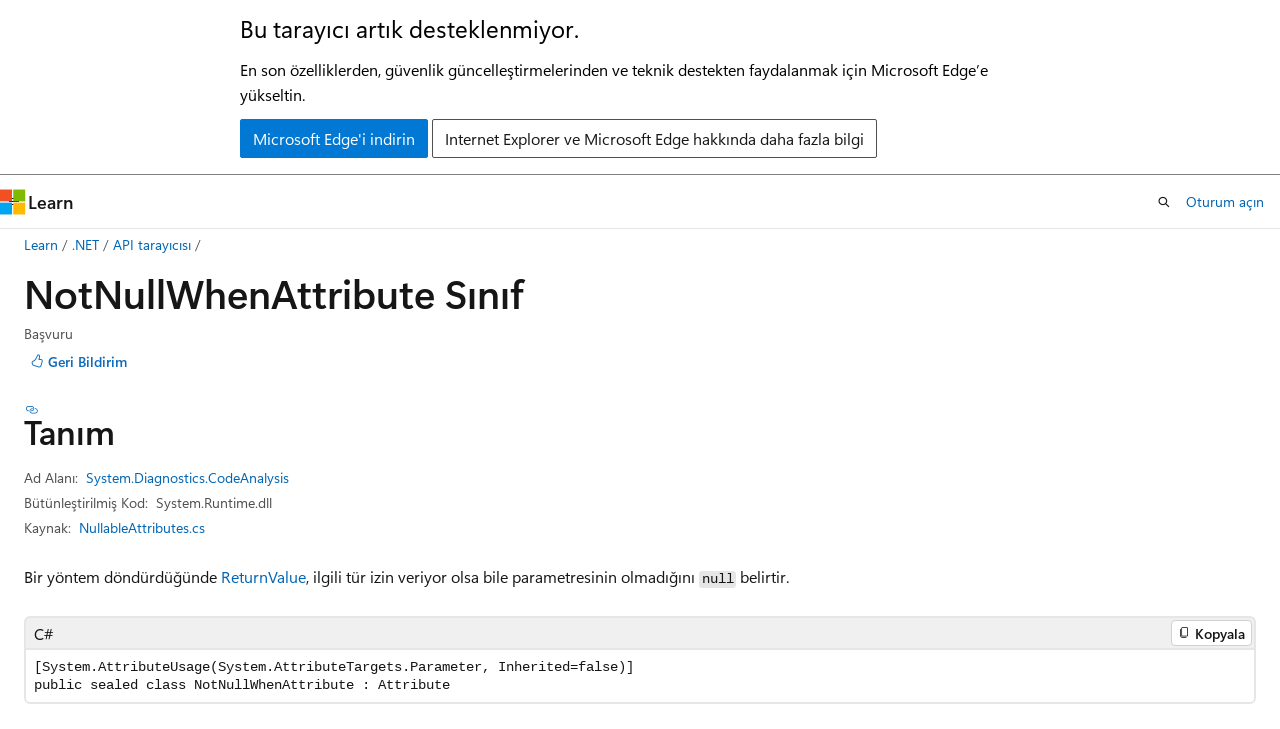

--- FILE ---
content_type: text/html
request_url: https://learn.microsoft.com/tr-tr/dotnet/api/system.diagnostics.codeanalysis.notnullwhenattribute?view=net-7.0
body_size: 59411
content:
 <!DOCTYPE html>
		<html
			class="layout layout-holy-grail   show-table-of-contents reference show-breadcrumb default-focus"
			lang="tr-tr"
			dir="ltr"
			data-authenticated="false"
			data-auth-status-determined="false"
			data-target="docs"
			x-ms-format-detection="none"
		>
			
		<head>
			<title>NotNullWhenAttribute Sınıf (System.Diagnostics.CodeAnalysis) | Microsoft Learn</title>
			<meta charset="utf-8" />
			<meta name="viewport" content="width=device-width, initial-scale=1.0" />
			<meta name="color-scheme" content="light dark" />

			<meta name="description" content="Bir yöntem döndürdüğünde ReturnValue, ilgili tür izin veriyor olsa bile parametresinin olmadığını null belirtir. " />
			<link rel="canonical" href="https://learn.microsoft.com/tr-tr/dotnet/api/system.diagnostics.codeanalysis.notnullwhenattribute?view=net-8.0" /> 

			<!-- Non-customizable open graph and sharing-related metadata -->
			<meta name="twitter:card" content="summary_large_image" />
			<meta name="twitter:site" content="@MicrosoftLearn" />
			<meta property="og:type" content="website" />
			<meta property="og:image:alt" content="Microsoft Learn" />
			<meta property="og:image" content="https://learn.microsoft.com/en-us/media/open-graph-image.png" />
			<!-- Page specific open graph and sharing-related metadata -->
			<meta property="og:title" content="NotNullWhenAttribute Sınıf (System.Diagnostics.CodeAnalysis)" />
			<meta property="og:url" content="https://learn.microsoft.com/tr-tr/dotnet/api/system.diagnostics.codeanalysis.notnullwhenattribute?view=net-8.0" />
			<meta property="og:description" content="Bir yöntem döndürdüğünde ReturnValue, ilgili tür izin veriyor olsa bile parametresinin olmadığını null belirtir. " />
			<meta name="platform_id" content="babbdb74-893b-f02d-c345-d59b0582ac94" /> <meta name="scope" content=".NET" />
			<meta name="locale" content="tr-tr" />
			 <meta name="adobe-target" content="true" /> 
			<meta name="uhfHeaderId" content="MSDocsHeader-DotNet" />

			<meta name="page_type" content="dotnet" />

			<!--page specific meta tags-->
			

			<!-- custom meta tags -->
			
		<meta name="monikers" content="netstandard-2.1" />
	
		<meta name="monikers" content="netcore-3.0" />
	
		<meta name="monikers" content="netcore-3.1" />
	
		<meta name="monikers" content="net-5.0" />
	
		<meta name="monikers" content="net-6.0" />
	
		<meta name="monikers" content="net-7.0" />
	
		<meta name="monikers" content="net-8.0" />
	
		<meta name="monikers" content="net-9.0" />
	
		<meta name="namespace" content="System.Diagnostics.CodeAnalysis" />
	
		<meta name="schema" content="NetType" />
	
		<meta name="uid" content="System.Diagnostics.CodeAnalysis.NotNullWhenAttribute" />
	
		<meta name="ms.translationtype" content="MT" />
	
		<meta name="ms.contentlocale" content="tr-tr" />
	
		<meta name="loc_version" content="2024-04-16T17:10:38.4428859Z" />
	
		<meta name="loc_source_id" content="Github-111510915#live" />
	
		<meta name="loc_file_id" content="Github-111510915.live.VS.dotnet-api-docs.xml/System.Diagnostics.CodeAnalysis/NotNullWhenAttribute.xml.61403efc6b759fcfa83107a272d946f7" />
	
		<meta name="APILocation" content="System.Runtime.dll" />
	
		<meta name="APILocation" content="netstandard.dll" />
	
		<meta name="APIName" content="System.Diagnostics.CodeAnalysis.NotNullWhenAttribute" />
	
		<meta name="APIType" content="Assembly" />
	
		<meta name="apiPlatform" content="dotnet" />
	
		<meta name="author" content="dotnet-bot" />
	
		<meta name="breadcrumb_path" content="/dotnet/breadcrumb/toc.json" />
	
		<meta name="default_moniker" content="net-8.0" />
	
		<meta name="depot_name" content="VS.dotnet-api-docs" />
	
		<meta name="document_id" content="f07106b8-7c31-c2c6-fc4f-65446b24f520" />
	
		<meta name="document_version_independent_id" content="123ee3d4-da55-4057-48e6-556041b3ece2" />
	
		<meta name="feedback_help_link_type" content="get-help-at-qna" />
	
		<meta name="feedback_help_link_url" content="https://learn.microsoft.com/answers/tags/97/dotnet" />
	
		<meta name="feedback_product_url" content="https://aka.ms/feedback/report?space=61" />
	
		<meta name="feedback_system" content="OpenSource" />
	
		<meta name="git_commit_id" content="f7b1be9b0a241b8d3ddafbb97616751415ded9dd" />
	
		<meta name="gitcommit" content="https://github.com/dotnet/dotnet-api-docs/blob/f7b1be9b0a241b8d3ddafbb97616751415ded9dd/xml/System.Diagnostics.CodeAnalysis/NotNullWhenAttribute.xml" />
	
		<meta name="ms.author" content="dotnetcontent" />
	
		<meta name="ms.date" content="2023-05-16T00:00:00Z" />
	
		<meta name="ms.service" content="dotnet-api" />
	
		<meta name="ms.subservice" content="system.diagnostics" />
	
		<meta name="ms.topic" content="reference" />
	
		<meta name="original_content_git_url" content="https://github.com/dotnet/dotnet-api-docs/blob/live/xml/System.Diagnostics.CodeAnalysis/NotNullWhenAttribute.xml" />
	
		<meta name="products" content="https://authoring-docs-microsoft.poolparty.biz/devrel/7696cda6-0510-47f6-8302-71bb5d2e28cf" />
	
		<meta name="recommendations" content="true" />
	
		<meta name="site_name" content="Docs" />
	
		<meta name="TopicType" content="apiref" />
	
		<meta name="updated_at" content="2025-02-08T16:03:00Z" />
	
		<meta name="page_kind" content="class" />
	
		<meta name="ms.assetid" content="System.Diagnostics.CodeAnalysis.NotNullWhenAttribute" />
	
		<meta name="toc_rel" content="_splitted/system.diagnostics.codeanalysis/toc.json" />
	
		<meta name="search.mshattr.devlang" content="csharp vb fsharp cpp" />
	
		<meta name="asset_id" content="api/system.diagnostics.codeanalysis.notnullwhenattribute" />
	
		<meta name="item_type" content="Content" />
	
		<meta name="github_feedback_content_git_url" content="https://github.com/dotnet/dotnet-api-docs/blob/main/xml/System.Diagnostics.CodeAnalysis/NotNullWhenAttribute.xml" />
	 
		<meta name="cmProducts" content="https://authoring-docs-microsoft.poolparty.biz/devrel/7696cda6-0510-47f6-8302-71bb5d2e28cf" data-source="generated" />
	
		<meta name="spProducts" content="https://authoring-docs-microsoft.poolparty.biz/devrel/69c76c32-967e-4c65-b89a-74cc527db725" data-source="generated" />
	

			<!-- assets and js globals -->
			
			<link rel="stylesheet" href="/static/assets/0.4.03301.7415-7dd881c1/styles/site-ltr.css" />
			
			<link rel="preconnect" href="//mscom.demdex.net" crossorigin />
						<link rel="dns-prefetch" href="//target.microsoft.com" />
						<link rel="dns-prefetch" href="//microsoftmscompoc.tt.omtrdc.net" />
						<link
							rel="preload"
							as="script"
							href="/static/third-party/adobe-target/at-js/2.9.0/at.js"
							integrity="sha384-l4AKhsU8cUWSht4SaJU5JWcHEWh1m4UTqL08s6b/hqBLAeIDxTNl+AMSxTLx6YMI"
							crossorigin="anonymous"
							id="adobe-target-script"
							type="application/javascript"
						/>
			<script src="https://wcpstatic.microsoft.com/mscc/lib/v2/wcp-consent.js"></script>
			<script src="https://js.monitor.azure.com/scripts/c/ms.jsll-4.min.js"></script>
			<script src="/_themes/docs.theme/master/tr-tr/_themes/global/deprecation.js"></script>

			<!-- msdocs global object -->
			<script id="msdocs-script">
		var msDocs = {
  "environment": {
    "accessLevel": "online",
    "azurePortalHostname": "portal.azure.com",
    "reviewFeatures": false,
    "supportLevel": "production",
    "systemContent": true,
    "siteName": "learn",
    "legacyHosting": false
  },
  "data": {
    "contentLocale": "tr-tr",
    "contentDir": "ltr",
    "userLocale": "tr-tr",
    "userDir": "ltr",
    "pageTemplate": "Reference",
    "brand": "",
    "context": {},
    "standardFeedback": false,
    "showFeedbackReport": false,
    "feedbackHelpLinkType": "get-help-at-qna",
    "feedbackHelpLinkUrl": "https://learn.microsoft.com/answers/tags/97/dotnet",
    "feedbackSystem": "OpenSource",
    "feedbackGitHubRepo": "dotnet/dotnet-api-docs",
    "feedbackProductUrl": "https://aka.ms/feedback/report?space=61",
    "extendBreadcrumb": false,
    "isEditDisplayable": false,
    "isPrivateUnauthorized": false,
    "hideViewSource": false,
    "isPermissioned": false,
    "hasRecommendations": false,
    "contributors": [
      {
        "name": "gewarren",
        "url": "https://github.com/gewarren"
      },
      {
        "name": "BillWagner",
        "url": "https://github.com/BillWagner"
      },
      {
        "name": "VSC-Service-Account",
        "url": "https://github.com/VSC-Service-Account"
      },
      {
        "name": "mairaw",
        "url": "https://github.com/mairaw"
      },
      {
        "name": "carlossanlop",
        "url": "https://github.com/carlossanlop"
      }
    ],
    "defaultDevLang": "csharp",
    "openSourceFeedbackIssueUrl": "https://github.com/dotnet/dotnet-api-docs/issues/new",
    "openSourceFeedbackIssueTitle": ""
  },
  "functions": {}
};;
	</script>

			<!-- base scripts, msdocs global should be before this -->
			<script src="/static/assets/0.4.03301.7415-7dd881c1/scripts/tr-tr/index-docs.js"></script>
			

			<!-- json-ld -->
			
		</head>
	
			<body
				id="body"
				data-bi-name="body"
				class="layout-body "
				lang="tr-tr"
				dir="ltr"
			>
				<header class="layout-body-header">
		<div class="header-holder has-default-focus">
			
		<a
			href="#main"
			
			style="z-index: 1070"
			class="outline-color-text visually-hidden-until-focused position-fixed inner-focus focus-visible top-0 left-0 right-0 padding-xs text-align-center background-color-body"
			
		>
			Ana içeriğe atla
		</a>
	
		<a
			href="#side-doc-outline"
			
			style="z-index: 1070"
			class="outline-color-text visually-hidden-until-focused position-fixed inner-focus focus-visible top-0 left-0 right-0 padding-xs text-align-center background-color-body"
			
		>
			Sayfa içi gezintiye atla
		</a>
	
		<a
			href="#"
			data-skip-to-ask-learn
			style="z-index: 1070"
			class="outline-color-text visually-hidden-until-focused position-fixed inner-focus focus-visible top-0 left-0 right-0 padding-xs text-align-center background-color-body"
			hidden
		>
			Ask Learn sohbet deneyimine atla
		</a>
	

			<div hidden id="cookie-consent-holder" data-test-id="cookie-consent-container"></div>
			<!-- Unsupported browser warning -->
			<div
				id="unsupported-browser"
				style="background-color: white; color: black; padding: 16px; border-bottom: 1px solid grey;"
				hidden
			>
				<div style="max-width: 800px; margin: 0 auto;">
					<p style="font-size: 24px">Bu tarayıcı artık desteklenmiyor.</p>
					<p style="font-size: 16px; margin-top: 16px;">
						En son özelliklerden, güvenlik güncelleştirmelerinden ve teknik destekten faydalanmak için Microsoft Edge’e yükseltin.
					</p>
					<div style="margin-top: 12px;">
						<a
							href="https://go.microsoft.com/fwlink/p/?LinkID=2092881 "
							style="background-color: #0078d4; border: 1px solid #0078d4; color: white; padding: 6px 12px; border-radius: 2px; display: inline-block;"
						>
							Microsoft Edge&#39;i indirin
						</a>
						<a
							href="https://learn.microsoft.com/en-us/lifecycle/faq/internet-explorer-microsoft-edge"
							style="background-color: white; padding: 6px 12px; border: 1px solid #505050; color: #171717; border-radius: 2px; display: inline-block;"
						>
							Internet Explorer ve Microsoft Edge hakkında daha fazla bilgi
						</a>
					</div>
				</div>
			</div>
			<!-- site header -->
			<header
				id="ms--site-header"
				data-test-id="site-header-wrapper"
				role="banner"
				itemscope="itemscope"
				itemtype="http://schema.org/Organization"
			>
				<div
					id="ms--mobile-nav"
					class="site-header display-none-tablet padding-inline-none gap-none"
					data-bi-name="mobile-header"
					data-test-id="mobile-header"
				></div>
				<div
					id="ms--primary-nav"
					class="site-header display-none display-flex-tablet"
					data-bi-name="L1-header"
					data-test-id="primary-header"
				></div>
				<div
					id="ms--secondary-nav"
					class="site-header display-none display-flex-tablet"
					data-bi-name="L2-header"
					data-test-id="secondary-header"
					
				></div>
			</header>
			
		<!-- banner -->
		<div data-banner>
			<div id="disclaimer-holder"></div>
			
		</div>
		<!-- banner end -->
	
		</div>
	</header>
				 <section
					id="layout-body-menu"
					class="layout-body-menu display-flex"
					data-bi-name="menu"
			  >
					
		<div
			id="left-container"
			class="left-container display-none display-block-tablet padding-inline-sm padding-bottom-sm width-full"
			data-toc-container="true"
		>
			<!-- Regular TOC content (default) -->
			<div id="ms--toc-content" class="height-full">
				<nav
					id="affixed-left-container"
					class="margin-top-sm-tablet position-sticky display-flex flex-direction-column"
					aria-label="Birincil"
					data-bi-name="left-toc"
					role="navigation"
				></nav>
			</div>
			<!-- Collapsible TOC content (hidden by default) -->
			<div id="ms--toc-content-collapsible" class="height-full" hidden>
				<nav
					id="affixed-left-container"
					class="margin-top-sm-tablet position-sticky display-flex flex-direction-column"
					aria-label="Birincil"
					data-bi-name="left-toc"
					role="navigation"
				>
					<div
						id="ms--collapsible-toc-header"
						class="display-flex justify-content-flex-end margin-bottom-xxs"
					>
						<button
							type="button"
							class="button button-clear inner-focus"
							data-collapsible-toc-toggle
							aria-expanded="true"
							aria-controls="ms--collapsible-toc-content"
							aria-label="İçindekiler tablosu"
						>
							<span class="icon font-size-h4" aria-hidden="true">
								<span class="docon docon-panel-left-contract"></span>
							</span>
						</button>
					</div>
				</nav>
			</div>
		</div>
	
			  </section>

				<main
					id="main"
					role="main"
					class="layout-body-main "
					data-bi-name="content"
					lang="tr-tr"
					dir="ltr"
				>
					
			<div
		id="ms--content-header"
		class="content-header default-focus border-bottom-none"
		data-bi-name="content-header"
	>
		<div class="content-header-controls margin-xxs margin-inline-sm-tablet">
			<button
				type="button"
				class="contents-button button button-sm margin-right-xxs"
				data-bi-name="contents-expand"
				aria-haspopup="true"
				data-contents-button
			>
				<span class="icon" aria-hidden="true"><span class="docon docon-menu"></span></span>
				<span class="contents-expand-title"> İçindekiler tablosu </span>
			</button>
			<button
				type="button"
				class="ap-collapse-behavior ap-expanded button button-sm"
				data-bi-name="ap-collapse"
				aria-controls="action-panel"
			>
				<span class="icon" aria-hidden="true"><span class="docon docon-exit-mode"></span></span>
				<span>Düzenleyici modundan çık</span>
			</button>
		</div>
	</div>
			<div data-main-column class="padding-sm padding-top-none padding-top-sm-tablet">
				<div>
					
		<div id="article-header" class="background-color-body margin-bottom-xs display-none-print">
			<div class="display-flex align-items-center justify-content-space-between">
				
		<details
			id="article-header-breadcrumbs-overflow-popover"
			class="popover"
			data-for="article-header-breadcrumbs"
		>
			<summary
				class="button button-clear button-primary button-sm inner-focus"
				aria-label="Tüm içerik haritaları"
			>
				<span class="icon">
					<span class="docon docon-more"></span>
				</span>
			</summary>
			<div id="article-header-breadcrumbs-overflow" class="popover-content padding-none"></div>
		</details>

		<bread-crumbs
			id="article-header-breadcrumbs"
			role="group"
			aria-label="İçerik haritaları"
			data-test-id="article-header-breadcrumbs"
			class="overflow-hidden flex-grow-1 margin-right-sm margin-right-md-tablet margin-right-lg-desktop margin-left-negative-xxs padding-left-xxs"
		></bread-crumbs>
	 
		<div
			id="article-header-page-actions"
			class="opacity-none margin-left-auto display-flex flex-wrap-no-wrap align-items-stretch"
		>
			
		<button
			class="button button-sm border-none inner-focus display-none-tablet flex-shrink-0 "
			data-bi-name="ask-learn-assistant-entry"
			data-test-id="ask-learn-assistant-modal-entry-mobile"
			data-ask-learn-modal-entry
			
			type="button"
			style="min-width: max-content;"
			aria-expanded="false"
			aria-label="Learn&#39;e Sorun"
			hidden
		>
			<span class="icon font-size-lg" aria-hidden="true">
				<span class="docon docon-chat-sparkle-fill gradient-ask-learn-logo"></span>
			</span>
		</button>
		<button
			class="button button-sm display-none display-inline-flex-tablet display-none-desktop flex-shrink-0 margin-right-xxs border-color-ask-learn "
			data-bi-name="ask-learn-assistant-entry"
			
			data-test-id="ask-learn-assistant-modal-entry-tablet"
			data-ask-learn-modal-entry
			type="button"
			style="min-width: max-content;"
			aria-expanded="false"
			hidden
		>
			<span class="icon font-size-lg" aria-hidden="true">
				<span class="docon docon-chat-sparkle-fill gradient-ask-learn-logo"></span>
			</span>
			<span>Learn&#39;e Sorun</span>
		</button>
		<button
			class="button button-sm display-none flex-shrink-0 display-inline-flex-desktop margin-right-xxs border-color-ask-learn "
			data-bi-name="ask-learn-assistant-entry"
			
			data-test-id="ask-learn-assistant-flyout-entry"
			data-ask-learn-flyout-entry
			data-flyout-button="toggle"
			type="button"
			style="min-width: max-content;"
			aria-expanded="false"
			aria-controls="ask-learn-flyout"
			hidden
		>
			<span class="icon font-size-lg" aria-hidden="true">
				<span class="docon docon-chat-sparkle-fill gradient-ask-learn-logo"></span>
			</span>
			<span>Learn&#39;e Sorun</span>
		</button>
	 
		<button
			type="button"
			id="ms--focus-mode-button"
			data-focus-mode
			data-bi-name="focus-mode-entry"
			class="button button-sm flex-shrink-0 margin-right-xxs display-none display-inline-flex-desktop"
		>
			<span class="icon font-size-lg" aria-hidden="true">
				<span class="docon docon-glasses"></span>
			</span>
			<span>Odak modu</span>
		</button>
	 
		<div class="language dropdown display-flex align-items-center">
			<button
				type="button"
				class="dropdown-trigger button button-clear button-sm button-primary"
				aria-expanded="false"
				title="Dil"
				data-bi-name="language"
			>
				<span class="lang-title align-self-flex-start" dir="ltr">Dil</span>
				<span class="icon" aria-hidden="true">
					<span class="docon docon-chevron-down-light expanded-indicator"></span>
				</span>
			</button>
			<div class="language-selector dropdown-menu padding-xxs">
				<ul data-bi-name="language-links" dir="ltr">
					
			<li>
				<button
					type="button"
					class="button button-clear button-sm button-block"
					data-bi-name="lang-csharp"
					aria-pressed="false"
				>
					csharp
				</button>
			</li>
		
			<li>
				<button
					type="button"
					class="button button-clear button-sm button-block"
					data-bi-name="lang-vb"
					aria-pressed="false"
				>
					vb
				</button>
			</li>
		
			<li>
				<button
					type="button"
					class="button button-clear button-sm button-block"
					data-bi-name="lang-fsharp"
					aria-pressed="false"
				>
					fsharp
				</button>
			</li>
		
			<li>
				<button
					type="button"
					class="button button-clear button-sm button-block"
					data-bi-name="lang-cpp"
					aria-pressed="false"
				>
					cpp
				</button>
			</li>
		
				</ul>
			</div>
		</div>
	

			<details class="popover popover-right" id="article-header-page-actions-overflow">
				<summary
					class="justify-content-flex-start button button-clear button-sm button-primary inner-focus"
					aria-label="Diğer eylemler"
					title="Diğer eylemler"
				>
					<span class="icon" aria-hidden="true">
						<span class="docon docon-more-vertical"></span>
					</span>
				</summary>
				<div class="popover-content">
					
		<button
			data-page-action-item="overflow-mobile"
			type="button"
			class="button-block button-sm inner-focus button button-clear display-none-tablet justify-content-flex-start text-align-left"
			data-bi-name="contents-expand"
			data-contents-button
			data-popover-close
		>
			<span class="icon">
				<span class="docon docon-editor-list-bullet" aria-hidden="true"></span>
			</span>
			<span class="contents-expand-title">İçindekiler tablosu</span>
		</button>
	 
		<a
			id="lang-link-overflow"
			class="button-sm inner-focus button button-clear button-block justify-content-flex-start text-align-left"
			data-bi-name="language-toggle"
			data-page-action-item="overflow-all"
			data-check-hidden="true"
			data-read-in-link
			href="#"
			hidden
		>
			<span class="icon" aria-hidden="true" data-read-in-link-icon>
				<span class="docon docon-locale-globe"></span>
			</span>
			<span data-read-in-link-text>İngilizce dilinde oku</span>
		</a>
	 
		<button
			type="button"
			class="collection button button-clear button-sm button-block justify-content-flex-start text-align-left inner-focus"
			data-list-type="collection"
			data-bi-name="collection"
			data-page-action-item="overflow-all"
			data-check-hidden="true"
			data-popover-close
		>
			<span class="icon" aria-hidden="true">
				<span class="docon docon-circle-addition"></span>
			</span>
			<span class="collection-status">Ekle</span>
		</button>
	
					
		<button
			type="button"
			class="collection button button-block button-clear button-sm justify-content-flex-start text-align-left inner-focus"
			data-list-type="plan"
			data-bi-name="plan"
			data-page-action-item="overflow-all"
			data-check-hidden="true"
			data-popover-close
			hidden
		>
			<span class="icon" aria-hidden="true">
				<span class="docon docon-circle-addition"></span>
			</span>
			<span class="plan-status">Plana ekle</span>
		</button>
	  
					
		<hr class="margin-block-xxs" />
		<h4 class="font-size-sm padding-left-xxs">Aracılığıyla paylaş</h4>
		
					<a
						class="button button-clear button-sm inner-focus button-block justify-content-flex-start text-align-left text-decoration-none share-facebook"
						data-bi-name="facebook"
						data-page-action-item="overflow-all"
						href="#"
					>
						<span class="icon color-primary" aria-hidden="true">
							<span class="docon docon-facebook-share"></span>
						</span>
						<span>Facebook</span>
					</a>

					<a
						href="#"
						class="button button-clear button-sm inner-focus button-block justify-content-flex-start text-align-left text-decoration-none share-twitter"
						data-bi-name="twitter"
						data-page-action-item="overflow-all"
					>
						<span class="icon color-text" aria-hidden="true">
							<span class="docon docon-xlogo-share"></span>
						</span>
						<span>x.com</span>
					</a>

					<a
						href="#"
						class="button button-clear button-sm inner-focus button-block justify-content-flex-start text-align-left text-decoration-none share-linkedin"
						data-bi-name="linkedin"
						data-page-action-item="overflow-all"
					>
						<span class="icon color-primary" aria-hidden="true">
							<span class="docon docon-linked-in-logo"></span>
						</span>
						<span>LinkedIn</span>
					</a>
					<a
						href="#"
						class="button button-clear button-sm inner-focus button-block justify-content-flex-start text-align-left text-decoration-none share-email"
						data-bi-name="email"
						data-page-action-item="overflow-all"
					>
						<span class="icon color-primary" aria-hidden="true">
							<span class="docon docon-mail-message"></span>
						</span>
						<span>E-posta</span>
					</a>
			  
	 
		<hr class="margin-block-xxs" />
		<button
			class="button button-block button-clear button-sm justify-content-flex-start text-align-left inner-focus"
			type="button"
			data-bi-name="print"
			data-page-action-item="overflow-all"
			data-popover-close
			data-print-page
			data-check-hidden="true"
		>
			<span class="icon color-primary" aria-hidden="true">
				<span class="docon docon-print"></span>
			</span>
			<span>Yazdır</span>
		</button>
	
				</div>
			</details>
		</div>
	
			</div>
		</div>
	  
		<!-- privateUnauthorizedTemplate is hidden by default -->
		<div unauthorized-private-section data-bi-name="permission-content-unauthorized-private" hidden>
			<hr class="hr margin-top-xs margin-bottom-sm" />
			<div class="notification notification-info">
				<div class="notification-content">
					<p class="margin-top-none notification-title">
						<span class="icon">
							<span class="docon docon-exclamation-circle-solid" aria-hidden="true"></span>
						</span>
						<span>Not</span>
					</p>
					<p class="margin-top-none authentication-determined not-authenticated">
						Bu sayfaya erişim yetkilendirme gerektiriyor. <a class="docs-sign-in" href="#" data-bi-name="permission-content-sign-in">Oturum açmayı</a> veya <a  class="docs-change-directory" data-bi-name="permisson-content-change-directory">dizinleri değiştirmeyi</a> deneyebilirsiniz.
					</p>
					<p class="margin-top-none authentication-determined authenticated">
						Bu sayfaya erişim yetkilendirme gerektiriyor. <a class="docs-change-directory" data-bi-name="permisson-content-change-directory">Dizinleri değiştirmeyi</a> deneyebilirsiniz.
					</p>
				</div>
			</div>
		</div>
	
					<div class="content"></div>
					 
		<div data-id="ai-summary" hidden>
			<div id="ms--ai-summary-cta" class="margin-top-xs display-flex align-items-center">
				<span class="icon" aria-hidden="true">
					<span class="docon docon-sparkle-fill gradient-text-vivid"></span>
				</span>
				<button
					id="ms--ai-summary"
					type="button"
					class="tag tag-sm tag-suggestion margin-left-xxs"
					data-test-id="ai-summary-cta"
					data-bi-name="ai-summary-cta"
					data-an="ai-summary"
				>
					<span class="ai-summary-cta-text">
						Bu makaleyi benim için özetle
					</span>
				</button>
			</div>
			<!-- Slot where the client will render the summary card after the user clicks the CTA -->
			<div id="ms--ai-summary-header" class="margin-top-xs"></div>
		</div>
	 
					<div class="content"><h1>Not<wbr>Null<wbr>When<wbr>Attribute Sınıf</h1>

<div class="display-flex-tablet justify-content-space-between-tablet">
	<ul class="metadata page-metadata align-items-center" data-bi-name="page info">
		<li>Başvuru</li>
	</ul>
<div id="user-feedback" class="margin-block-xxs display-none-print" data-hide-on-archived="">
	<button id="user-feedback-button" data-test-id="conceptual-feedback-button" class="button button-sm button-clear button-primary" type="button" data-bi-name="user-feedback-button" data-user-feedback-button="">
		<span class="icon" aria-hidden="true">
			<span class="docon docon-like"></span>
		</span>
		<span>Geri Bildirim</span>
	</button>
</div>
</div>

<nav id="center-doc-outline" class="doc-outline is-hidden-desktop display-none-print margin-bottom-sm" data-bi-name="intopic toc" aria-label="">
  <h2 class="title is-6 margin-block-xs"></h2>
</nav>
<h2 id="definition">Tanım</h2>

<div class="metadata">
		<dl class="attributeList">
			<dt>Ad Alanı:</dt>
			<dd>
				<span class="break-text"> <a class="xref" href="system.diagnostics.codeanalysis?view=net-7.0" data-linktype="relative-path">System.Diagnostics.CodeAnalysis</a> </span>
			</dd>
		</dl>


		<dl class="attributeList" data-moniker=" net-5.0 net-6.0 net-7.0 net-8.0 net-9.0 netcore-3.0 netcore-3.1 ">
			<dt>Bütünleştirilmiş Kod:</dt><dd>System.Runtime.dll</dd>
		</dl>
		<dl class="attributeList" data-moniker=" netstandard-2.1 ">
			<dt>Bütünleştirilmiş Kod:</dt><dd>netstandard.dll</dd>
		</dl>



	<dl class="attributeList" data-moniker=" net-7.0 ">
		<dt>Kaynak:</dt><dd><a href="https://github.com/dotnet/runtime/blob/d099f075e45d2aa6007a22b71b45a08758559f80/src/libraries/System.Private.CoreLib/src/System/Diagnostics/CodeAnalysis/NullableAttributes.cs" data-linktype="external">NullableAttributes.cs</a></dd>
	</dl>
	<dl class="attributeList" data-moniker=" net-8.0 ">
		<dt>Kaynak:</dt><dd><a href="https://github.com/dotnet/runtime/blob/5535e31a712343a63f5d7d796cd874e563e5ac14/src/libraries/System.Private.CoreLib/src/System/Diagnostics/CodeAnalysis/NullableAttributes.cs" data-linktype="external">NullableAttributes.cs</a></dd>
	</dl>
	<dl class="attributeList" data-moniker=" net-9.0 ">
		<dt>Kaynak:</dt><dd><a href="https://github.com/dotnet/runtime/blob/1d1bf92fcf43aa6981804dc53c5174445069c9e4/src/libraries/System.Private.CoreLib/src/System/Diagnostics/CodeAnalysis/NullableAttributes.cs" data-linktype="external">NullableAttributes.cs</a></dd>
	</dl>
</div><div class="alert is-primary is-hidden moniker-display-boilerplate">
    <p class="alert-title">
      <span class="docon docon-status-info-outline" aria-hidden="true"></span> Önemli
    </p>
    <p>Bazı bilgiler ürünün ön sürümüyle ilgilidir ve sürüm öncesinde önemli değişiklikler yapılmış olabilir. Burada verilen bilgilerle ilgili olarak Microsoft açık veya zımni hiçbir garanti vermez.</p>
</div>
	<div class="summaryHolder">
		<div class="summary clearFix has-text-wrap">
			<p>Bir yöntem döndürdüğünde <a class="no-loc" href="system.diagnostics.codeanalysis.notnullwhenattribute.returnvalue?view=net-7.0#system-diagnostics-codeanalysis-notnullwhenattribute-returnvalue" data-linktype="relative-path">ReturnValue</a>, ilgili tür izin veriyor olsa bile parametresinin olmadığını <code data-dev-comment-type="langword">null</code> belirtir.</p>

		</div>
	</div>

	<pre class="wrap" data-moniker=" net-5.0 net-6.0 net-7.0 net-8.0 net-9.0 netcore-3.0 netcore-3.1 netstandard-2.1 "><code class="cpp lang-cpp" dir="ltr">public ref class NotNullWhenAttribute sealed : Attribute</code></pre>
	<pre class="wrap" data-moniker=" net-5.0 net-6.0 net-7.0 net-8.0 net-9.0 netcore-3.0 netcore-3.1 netstandard-2.1 "><code class="csharp lang-csharp" dir="ltr">[System.AttributeUsage(System.AttributeTargets.Parameter, Inherited=false)]
public sealed class NotNullWhenAttribute : Attribute</code></pre>
	<pre class="wrap" data-moniker=" net-5.0 net-6.0 net-7.0 net-8.0 net-9.0 netcore-3.0 netcore-3.1 netstandard-2.1 "><code class="fsharp lang-fsharp" dir="ltr">[&lt;System.AttributeUsage(System.AttributeTargets.Parameter, Inherited=false)&gt;]
type NotNullWhenAttribute = class
    inherit Attribute</code></pre>
	<pre class="wrap" data-moniker=" net-5.0 net-6.0 net-7.0 net-8.0 net-9.0 netcore-3.0 netcore-3.1 netstandard-2.1 "><code class="vb lang-vb" dir="ltr">Public NotInheritable Class NotNullWhenAttribute
Inherits Attribute</code></pre>
		<dl class="attributeList stack">
			<dt>Devralma</dt>
			<dd>
				<div class="pdlHolder">
							<div class="pdl"><a href="system.object?view=net-7.0" data-linktype="relative-path">Object</a></div> 
							<div class="pdl"><a href="system.attribute?view=net-7.0" data-linktype="relative-path">Attribute</a></div> 
					 <span>NotNullWhenAttribute</span> 
				</div>
			</dd>
		</dl>
	<dl class="attributeList stack">
		<dt>Öznitelikler</dt>
		<dd>
			<div class="cdlHolder">
					<span class="cdl break-text">
						<a class="xref" href="system.attributeusageattribute?view=net-7.0" title="System.AttributeUsageAttribute" data-linktype="relative-path">AttributeUsageAttribute</a></span>
			</div>
		</dd>
	</dl>

	<h2 id="remarks">Açıklamalar</h2>
	<p>Daha fazla bilgi için C# kılavuzundaki <a href="/tr-tr/dotnet/csharp/language-reference/attributes/nullable-analysis" data-linktype="absolute-path">Null atanabilir statik analiz</a> bölümüne bakın.</p>



	<h2 id="constructors">
		Oluşturucular
	</h2>
	<table class="table">
        	<tbody><tr>
	<td>
	<span class="break-text">
		<a class="xref" href="system.diagnostics.codeanalysis.notnullwhenattribute.-ctor?view=net-7.0#system-diagnostics-codeanalysis-notnullwhenattribute-ctor(system-boolean)" data-linktype="relative-path">NotNullWhenAttribute(Boolean)</a>
	</span>
</td>
	<td class="has-text-wrap">
		<p>Özniteliği belirtilen dönüş değeri koşuluyla başlatır.</p>

	</td>

        	</tr>
	</tbody></table>


	<h2 id="properties">
		Özellikler
	</h2>
	<table class="table">
        	<tbody><tr>
	<td>
	<span class="break-text">
		<a class="xref" href="system.diagnostics.codeanalysis.notnullwhenattribute.returnvalue?view=net-7.0#system-diagnostics-codeanalysis-notnullwhenattribute-returnvalue" data-linktype="relative-path">ReturnValue</a>
	</span>
</td>
	<td class="has-text-wrap">
		<p>Dönüş değeri koşulunu alır.</p>

	</td>

        	</tr>
        	<tr>
	<td>
		<span class="break-text">
			<a class="xref" href="system.attribute.typeid?view=net-7.0#system-attribute-typeid" data-linktype="relative-path">TypeId</a>
		</span>
	</td>
	<td class="has-text-wrap">
		<p>Türetilmiş bir sınıfta uygulandığında, bu <a class="no-loc" href="system.attribute?view=net-7.0" data-linktype="relative-path">Attribute</a>için benzersiz bir tanımlayıcı alır.</p>


		(Devralındığı yer: <a class="xref" href="system.attribute?view=net-7.0" data-linktype="relative-path">Attribute</a>)
	</td>
        	</tr>
	</tbody></table>


	<h2 id="methods">
		Yöntemler
	</h2>
	<table class="table">
        	<tbody><tr>
	<td>
		<span class="break-text">
			<a class="xref" href="system.attribute.equals?view=net-7.0#system-attribute-equals(system-object)" data-linktype="relative-path">Equals(Object)</a>
		</span>
	</td>
	<td class="has-text-wrap">
		<p>Bu örneğin belirtilen bir nesneye eşit olup olmadığını gösteren bir değeri döndürür.</p>


		(Devralındığı yer: <a class="xref" href="system.attribute?view=net-7.0" data-linktype="relative-path">Attribute</a>)
	</td>
        	</tr>
        	<tr>
	<td>
		<span class="break-text">
			<a class="xref" href="system.attribute.gethashcode?view=net-7.0#system-attribute-gethashcode" data-linktype="relative-path">GetHashCode()</a>
		</span>
	</td>
	<td class="has-text-wrap">
		<p>Bu örneğe ilişkin karma kodu döndürür.</p>


		(Devralındığı yer: <a class="xref" href="system.attribute?view=net-7.0" data-linktype="relative-path">Attribute</a>)
	</td>
        	</tr>
        	<tr>
	<td>
		<span class="break-text">
			<a class="xref" href="system.object.gettype?view=net-7.0#system-object-gettype" data-linktype="relative-path">GetType()</a>
		</span>
	</td>
	<td class="has-text-wrap">
		<p>
              <a class="no-loc" href="system.type?view=net-7.0" data-linktype="relative-path">Type</a> Geçerli örneğini alır.</p>


		(Devralındığı yer: <a class="xref" href="system.object?view=net-7.0" data-linktype="relative-path">Object</a>)
	</td>
        	</tr>
        	<tr>
	<td>
		<span class="break-text">
			<a class="xref" href="system.attribute.isdefaultattribute?view=net-7.0#system-attribute-isdefaultattribute" data-linktype="relative-path">IsDefaultAttribute()</a>
		</span>
	</td>
	<td class="has-text-wrap">
		<p>Türetilmiş bir sınıfta geçersiz kılındığında, bu örneğin değerinin türetilmiş sınıf için varsayılan değer olup olmadığını gösterir.</p>


		(Devralındığı yer: <a class="xref" href="system.attribute?view=net-7.0" data-linktype="relative-path">Attribute</a>)
	</td>
        	</tr>
        	<tr>
	<td>
		<span class="break-text">
			<a class="xref" href="system.attribute.match?view=net-7.0#system-attribute-match(system-object)" data-linktype="relative-path">Match(Object)</a>
		</span>
	</td>
	<td class="has-text-wrap">
		<p>Türetilmiş bir sınıfta geçersiz kılındığında, bu örneğin belirtilen bir nesneye eşit olup olmadığını gösteren bir değer döndürür.</p>


		(Devralındığı yer: <a class="xref" href="system.attribute?view=net-7.0" data-linktype="relative-path">Attribute</a>)
	</td>
        	</tr>
        	<tr>
	<td>
		<span class="break-text">
			<a class="xref" href="system.object.memberwiseclone?view=net-7.0#system-object-memberwiseclone" data-linktype="relative-path">MemberwiseClone()</a>
		</span>
	</td>
	<td class="has-text-wrap">
		<p>Geçerli <a class="no-loc" href="system.object?view=net-7.0" data-linktype="relative-path">Object</a>öğesinin sığ bir kopyasını oluşturur.</p>


		(Devralındığı yer: <a class="xref" href="system.object?view=net-7.0" data-linktype="relative-path">Object</a>)
	</td>
        	</tr>
        	<tr>
	<td>
		<span class="break-text">
			<a class="xref" href="system.object.tostring?view=net-7.0#system-object-tostring" data-linktype="relative-path">ToString()</a>
		</span>
	</td>
	<td class="has-text-wrap">
		<p>Geçerli nesneyi temsil eden dizeyi döndürür.</p>


		(Devralındığı yer: <a class="xref" href="system.object?view=net-7.0" data-linktype="relative-path">Object</a>)
	</td>
        	</tr>
	</tbody></table>







	 <h2>Şunlara uygulanır</h2>
	 <div class="table-wrapper moniker-applies-to-table">
      <table class="table table-complex has-row-header-background">
        <thead>
        </thead>
      </table>
    </div>


	<h2 id="see-also">Ayrıca bkz.</h2>
	<ul>
<li>
              <a href="/tr-tr/dotnet/csharp/language-reference/attributes/nullable-analysis" data-linktype="absolute-path">Null atanabilir statik analiz</a></li>
</ul>

</div>
					
		<div
			id="ms--inline-notifications"
			class="margin-block-xs"
			data-bi-name="inline-notification"
		></div>
	 
		<div
			id="assertive-live-region"
			role="alert"
			aria-live="assertive"
			class="visually-hidden"
			aria-relevant="additions"
			aria-atomic="true"
		></div>
		<div
			id="polite-live-region"
			role="status"
			aria-live="polite"
			class="visually-hidden"
			aria-relevant="additions"
			aria-atomic="true"
		></div>
	
					
			
		<!-- feedback section -->
		<section
			class="feedback-section position-relative margin-top-lg border border-radius padding-xxs display-none-print"
			data-bi-name="open-source-feedback-section"
			data-open-source-feedback-section
			hidden
		>
			<div class="display-flex flex-direction-column flex-direction-row-tablet">
				<div
					class="width-450-tablet padding-inline-xs padding-inline-xs-tablet padding-top-xs padding-bottom-sm padding-top-xs-tablet background-color-body-medium"
				>
					<div class="display-flex flex-direction-column">
						<div class="padding-bottom-xxs">
							<span class="icon margin-right-xxs" aria-hidden="true">
								<span class="docon docon-brand-github"></span>
							</span>
							<span class="font-weight-semibold">
								GitHub&#39;da bizimle işbirliği yapın
							</span>
						</div>
						<span class="line-height-normal">
							Bu içeriğin kaynağı GitHub'da bulunabilir; burada ayrıca sorunları ve çekme isteklerini oluşturup gözden geçirebilirsiniz. Daha fazla bilgi için <a href="https://learn.microsoft.com/contribute/content/dotnet/api-documentation">katkıda bulunan kılavuzumuzu</a> inceleyin.
						</span>
					</div>
				</div>
				<div
					class="display-flex gap-xs width-full-tablet flex-direction-column padding-xs justify-content-space-evenly"
				>
					<div class="media">
						
					<div class="media-left">
						<div class="image image-36x36" hidden data-open-source-image-container>
							<img
								class="theme-display is-light"
								src="https://learn.microsoft.com/media/logos/logo_net.svg"
								aria-hidden="true"
								data-open-source-image-light
							/>
							<img
								class="theme-display is-dark is-high-contrast"
								src="https://learn.microsoft.com/media/logos/logo_net.svg"
								aria-hidden="true"
								data-open-source-image-dark
							/>
						</div>
					</div>
			  

						<div class="media-content">
							<p
								class="font-size-xl font-weight-semibold margin-bottom-xxs"
								data-open-source-product-title
							>
								.NET
							</p>
							<div class="display-flex gap-xs flex-direction-column">
								<p class="line-height-normal" data-open-source-product-description></p>
								<div class="display-flex gap-xs flex-direction-column">
									<a href="#" data-github-link>
										<span class="icon margin-right-xxs" aria-hidden="true">
											<span class="docon docon-bug"></span>
										</span>
										<span>Bir belge sorunu açın</span>
									</a>
									<a
										href="https://aka.ms/feedback/report?space=61"
										class="display-block margin-top-auto font-size-md"
										data-feedback-product-url
									>
										<span class="icon margin-right-xxs" aria-hidden="true">
											<span class="docon docon-feedback"></span>
										</span>
										<span>Ürün geri bildirimi sağlama</span>
									</a>
								</div>
							</div>
						</div>
					</div>
				</div>
			</div>
		</section>
		<!-- end feedback section -->
	
			
		<!-- feedback section -->
		<section
			id="site-user-feedback-footer"
			class="font-size-sm margin-top-md display-none-print display-none-desktop"
			data-test-id="site-user-feedback-footer"
			data-bi-name="site-feedback-section"
		>
			<hr class="hr" />
			<h2 id="ms--feedback" class="title is-3">Geri Bildirim</h2>
			<div class="display-flex flex-wrap-wrap align-items-center">
				<p class="font-weight-semibold margin-xxs margin-left-none">
					Bu sayfayı yararlı buldunuz mu?
				</p>
				<div class="buttons">
					<button
						class="thumb-rating-button like button button-primary button-sm"
						data-test-id="footer-rating-yes"
						data-binary-rating-response="rating-yes"
						type="button"
						title="Bu makale faydalı"
						data-bi-name="button-rating-yes"
						aria-pressed="false"
					>
						<span class="icon" aria-hidden="true">
							<span class="docon docon-like"></span>
						</span>
						<span>Yes</span>
					</button>
					<button
						class="thumb-rating-button dislike button button-primary button-sm"
						id="standard-rating-no-button"
						hidden
						data-test-id="footer-rating-no"
						data-binary-rating-response="rating-no"
						type="button"
						title="Bu makale faydalı değil"
						data-bi-name="button-rating-no"
						aria-pressed="false"
					>
						<span class="icon" aria-hidden="true">
							<span class="docon docon-dislike"></span>
						</span>
						<span>No</span>
					</button>
					<details
						class="popover popover-top"
						id="mobile-help-popover"
						data-test-id="footer-feedback-popover"
					>
						<summary
							class="thumb-rating-button dislike button button-primary button-sm"
							data-test-id="details-footer-rating-no"
							data-binary-rating-response="rating-no"
							title="Bu makale faydalı değil"
							data-bi-name="button-rating-no"
							aria-pressed="false"
							data-bi-an="feedback-unhelpful-popover"
						>
							<span class="icon" aria-hidden="true">
								<span class="docon docon-dislike"></span>
							</span>
							<span>No</span>
						</summary>
						<div
							class="popover-content width-200 width-300-tablet"
							role="dialog"
							aria-labelledby="popover-heading"
							aria-describedby="popover-description"
						>
							<p id="popover-heading" class="font-size-lg margin-bottom-xxs font-weight-semibold">
								Bu konu hakkında yardıma mı ihtiyacınız var?
							</p>
							<p id="popover-description" class="font-size-sm margin-bottom-xs">
								Bu konuyu açıklığa kavuşturmak veya bu konuda size yol göstermek için Ask Learn&#39;ü kullanmayı denemek ister misiniz?
							</p>
							
		<div class="buttons flex-direction-row flex-wrap justify-content-center gap-xxs">
			<div>
		<button
			class="button button-sm border inner-focus display-none margin-right-xxs"
			data-bi-name="ask-learn-assistant-entry-troubleshoot"
			data-test-id="ask-learn-assistant-modal-entry-mobile-feedback"
			data-ask-learn-modal-entry-feedback
			data-bi-an=feedback-unhelpful-popover
			type="button"
			style="min-width: max-content;"
			aria-expanded="false"
			aria-label="Learn&#39;e Sorun"
			hidden
		>
			<span class="icon font-size-lg" aria-hidden="true">
				<span class="docon docon-chat-sparkle-fill gradient-ask-learn-logo"></span>
			</span>
		</button>
		<button
			class="button button-sm display-inline-flex display-none-desktop flex-shrink-0 margin-right-xxs border-color-ask-learn margin-right-xxs"
			data-bi-name="ask-learn-assistant-entry-troubleshoot"
			data-bi-an=feedback-unhelpful-popover
			data-test-id="ask-learn-assistant-modal-entry-tablet-feedback"
			data-ask-learn-modal-entry-feedback
			type="button"
			style="min-width: max-content;"
			aria-expanded="false"
			hidden
		>
			<span class="icon font-size-lg" aria-hidden="true">
				<span class="docon docon-chat-sparkle-fill gradient-ask-learn-logo"></span>
			</span>
			<span>Learn&#39;e Sorun</span>
		</button>
		<button
			class="button button-sm display-none flex-shrink-0 display-inline-flex-desktop margin-right-xxs border-color-ask-learn margin-right-xxs"
			data-bi-name="ask-learn-assistant-entry-troubleshoot"
			data-bi-an=feedback-unhelpful-popover
			data-test-id="ask-learn-assistant-flyout-entry-feedback"
			data-ask-learn-flyout-entry-show-only
			data-flyout-button="toggle"
			type="button"
			style="min-width: max-content;"
			aria-expanded="false"
			aria-controls="ask-learn-flyout"
			hidden
		>
			<span class="icon font-size-lg" aria-hidden="true">
				<span class="docon docon-chat-sparkle-fill gradient-ask-learn-logo"></span>
			</span>
			<span>Learn&#39;e Sorun</span>
		</button>
	</div>
			<button
				type="button"
				class="button button-sm margin-right-xxs"
				data-help-option="suggest-fix"
				data-bi-name="feedback-suggest"
				data-bi-an="feedback-unhelpful-popover"
				data-test-id="suggest-fix"
			>
				<span class="icon" aria-hidden="true">
					<span class="docon docon-feedback"></span>
				</span>
				<span> Bir düzeltme önerilsin mi? </span>
			</button>
		</div>
	
						</div>
					</details>
				</div>
			</div>
		</section>
		<!-- end feedback section -->
	
		
				</div>
				 
			</div>
			
		<div
			id="action-panel"
			role="region"
			aria-label="Eylem Paneli"
			class="action-panel"
			tabindex="-1"
		></div>
	
		
				</main>
				<aside
					id="layout-body-aside"
					class="layout-body-aside "
					data-bi-name="aside"
			  >
					
		<div
			id="ms--additional-resources"
			class="right-container padding-sm display-none display-block-desktop height-full"
			data-bi-name="pageactions"
			role="complementary"
			aria-label="Ek kaynaklar"
		>
			<div id="affixed-right-container" data-bi-name="right-column">
				
		<nav
			id="side-doc-outline"
			class="doc-outline border-bottom padding-bottom-xs margin-bottom-xs"
			data-bi-name="intopic toc"
			aria-label="Bu makalede"
		>
			<h3>Bu makalede</h3>
		</nav>
	
				<!-- Feedback -->
				
		<section
			id="ms--site-user-feedback-right-rail"
			class="font-size-sm display-none-print"
			data-test-id="site-user-feedback-right-rail"
			data-bi-name="site-feedback-right-rail"
		>
			<p class="font-weight-semibold margin-bottom-xs">Bu sayfayı yararlı buldunuz mu?</p>
			<div class="buttons">
				<button
					class="thumb-rating-button like button button-primary button-sm"
					data-test-id="right-rail-rating-yes"
					data-binary-rating-response="rating-yes"
					type="button"
					title="Bu makale faydalı"
					data-bi-name="button-rating-yes"
					aria-pressed="false"
				>
					<span class="icon" aria-hidden="true">
						<span class="docon docon-like"></span>
					</span>
					<span>Yes</span>
				</button>
				<button
					class="thumb-rating-button dislike button button-primary button-sm"
					id="right-rail-no-button"
					hidden
					data-test-id="right-rail-rating-no"
					data-binary-rating-response="rating-no"
					type="button"
					title="Bu makale faydalı değil"
					data-bi-name="button-rating-no"
					aria-pressed="false"
				>
					<span class="icon" aria-hidden="true">
						<span class="docon docon-dislike"></span>
					</span>
					<span>No</span>
				</button>
				<details class="popover popover-right" id="help-popover" data-test-id="feedback-popover">
					<summary
						tabindex="0"
						class="thumb-rating-button dislike button button-primary button-sm"
						data-test-id="details-right-rail-rating-no"
						data-binary-rating-response="rating-no"
						title="Bu makale faydalı değil"
						data-bi-name="button-rating-no"
						aria-pressed="false"
						data-bi-an="feedback-unhelpful-popover"
					>
						<span class="icon" aria-hidden="true">
							<span class="docon docon-dislike"></span>
						</span>
						<span>No</span>
					</summary>
					<div
						class="popover-content width-200 width-300-tablet"
						role="dialog"
						aria-labelledby="popover-heading"
						aria-describedby="popover-description"
					>
						<p
							id="popover-heading-right-rail"
							class="font-size-lg margin-bottom-xxs font-weight-semibold"
						>
							Bu konu hakkında yardıma mı ihtiyacınız var?
						</p>
						<p id="popover-description-right-rail" class="font-size-sm margin-bottom-xs">
							Bu konuyu açıklığa kavuşturmak veya bu konuda size yol göstermek için Ask Learn&#39;ü kullanmayı denemek ister misiniz?
						</p>
						
		<div class="buttons flex-direction-row flex-wrap justify-content-center gap-xxs">
			<div>
		<button
			class="button button-sm border inner-focus display-none margin-right-xxs"
			data-bi-name="ask-learn-assistant-entry-troubleshoot"
			data-test-id="ask-learn-assistant-modal-entry-mobile-feedback"
			data-ask-learn-modal-entry-feedback
			data-bi-an=feedback-unhelpful-popover
			type="button"
			style="min-width: max-content;"
			aria-expanded="false"
			aria-label="Learn&#39;e Sorun"
			hidden
		>
			<span class="icon font-size-lg" aria-hidden="true">
				<span class="docon docon-chat-sparkle-fill gradient-ask-learn-logo"></span>
			</span>
		</button>
		<button
			class="button button-sm display-inline-flex display-none-desktop flex-shrink-0 margin-right-xxs border-color-ask-learn margin-right-xxs"
			data-bi-name="ask-learn-assistant-entry-troubleshoot"
			data-bi-an=feedback-unhelpful-popover
			data-test-id="ask-learn-assistant-modal-entry-tablet-feedback"
			data-ask-learn-modal-entry-feedback
			type="button"
			style="min-width: max-content;"
			aria-expanded="false"
			hidden
		>
			<span class="icon font-size-lg" aria-hidden="true">
				<span class="docon docon-chat-sparkle-fill gradient-ask-learn-logo"></span>
			</span>
			<span>Learn&#39;e Sorun</span>
		</button>
		<button
			class="button button-sm display-none flex-shrink-0 display-inline-flex-desktop margin-right-xxs border-color-ask-learn margin-right-xxs"
			data-bi-name="ask-learn-assistant-entry-troubleshoot"
			data-bi-an=feedback-unhelpful-popover
			data-test-id="ask-learn-assistant-flyout-entry-feedback"
			data-ask-learn-flyout-entry-show-only
			data-flyout-button="toggle"
			type="button"
			style="min-width: max-content;"
			aria-expanded="false"
			aria-controls="ask-learn-flyout"
			hidden
		>
			<span class="icon font-size-lg" aria-hidden="true">
				<span class="docon docon-chat-sparkle-fill gradient-ask-learn-logo"></span>
			</span>
			<span>Learn&#39;e Sorun</span>
		</button>
	</div>
			<button
				type="button"
				class="button button-sm margin-right-xxs"
				data-help-option="suggest-fix"
				data-bi-name="feedback-suggest"
				data-bi-an="feedback-unhelpful-popover"
				data-test-id="suggest-fix"
			>
				<span class="icon" aria-hidden="true">
					<span class="docon docon-feedback"></span>
				</span>
				<span> Bir düzeltme önerilsin mi? </span>
			</button>
		</div>
	
					</div>
				</details>
			</div>
		</section>
	
			</div>
		</div>
	
			  </aside> <section
					id="layout-body-flyout"
					class="layout-body-flyout "
					data-bi-name="flyout"
			  >
					 <div
	class="height-full border-left background-color-body-medium"
	id="ask-learn-flyout"
></div>
			  </section> <div class="layout-body-footer " data-bi-name="layout-footer">
		<footer
			id="footer"
			data-test-id="footer"
			data-bi-name="footer"
			class="footer-layout has-padding has-default-focus border-top  uhf-container"
			role="contentinfo"
		>
			<div class="display-flex gap-xs flex-wrap-wrap is-full-height padding-right-lg-desktop">
				
		<a
			data-mscc-ic="false"
			href="#"
			data-bi-name="select-locale"
			class="locale-selector-link flex-shrink-0 button button-sm button-clear external-link-indicator"
			id=""
			title=""
			><span class="icon" aria-hidden="true"
				><span class="docon docon-world"></span></span
			><span class="local-selector-link-text">tr-tr</span></a
		>
	 <div class="ccpa-privacy-link" data-ccpa-privacy-link hidden>
		
		<a
			data-mscc-ic="false"
			href="https://aka.ms/yourcaliforniaprivacychoices"
			data-bi-name="your-privacy-choices"
			class="button button-sm button-clear flex-shrink-0 external-link-indicator"
			id=""
			title=""
			>
		<svg
			xmlns="http://www.w3.org/2000/svg"
			viewBox="0 0 30 14"
			xml:space="preserve"
			height="16"
			width="43"
			aria-hidden="true"
			focusable="false"
		>
			<path
				d="M7.4 12.8h6.8l3.1-11.6H7.4C4.2 1.2 1.6 3.8 1.6 7s2.6 5.8 5.8 5.8z"
				style="fill-rule:evenodd;clip-rule:evenodd;fill:#fff"
			></path>
			<path
				d="M22.6 0H7.4c-3.9 0-7 3.1-7 7s3.1 7 7 7h15.2c3.9 0 7-3.1 7-7s-3.2-7-7-7zm-21 7c0-3.2 2.6-5.8 5.8-5.8h9.9l-3.1 11.6H7.4c-3.2 0-5.8-2.6-5.8-5.8z"
				style="fill-rule:evenodd;clip-rule:evenodd;fill:#06f"
			></path>
			<path
				d="M24.6 4c.2.2.2.6 0 .8L22.5 7l2.2 2.2c.2.2.2.6 0 .8-.2.2-.6.2-.8 0l-2.2-2.2-2.2 2.2c-.2.2-.6.2-.8 0-.2-.2-.2-.6 0-.8L20.8 7l-2.2-2.2c-.2-.2-.2-.6 0-.8.2-.2.6-.2.8 0l2.2 2.2L23.8 4c.2-.2.6-.2.8 0z"
				style="fill:#fff"
			></path>
			<path
				d="M12.7 4.1c.2.2.3.6.1.8L8.6 9.8c-.1.1-.2.2-.3.2-.2.1-.5.1-.7-.1L5.4 7.7c-.2-.2-.2-.6 0-.8.2-.2.6-.2.8 0L8 8.6l3.8-4.5c.2-.2.6-.2.9 0z"
				style="fill:#06f"
			></path>
		</svg>
	
			<span>Gizlilik Tercihleriniz</span></a
		>
	
	</div>
				<div class="flex-shrink-0">
		<div class="dropdown has-caret-up">
			<button
				data-test-id="theme-selector-button"
				class="dropdown-trigger button button-clear button-sm inner-focus theme-dropdown-trigger"
				aria-controls="{{ themeMenuId }}"
				aria-expanded="false"
				title="Tema"
				data-bi-name="theme"
			>
				<span class="icon">
					<span class="docon docon-sun" aria-hidden="true"></span>
				</span>
				<span>Tema</span>
				<span class="icon expanded-indicator" aria-hidden="true">
					<span class="docon docon-chevron-down-light"></span>
				</span>
			</button>
			<div class="dropdown-menu" id="{{ themeMenuId }}" role="menu">
				<ul class="theme-selector padding-xxs" data-test-id="theme-dropdown-menu">
					<li class="theme display-block">
						<button
							class="button button-clear button-sm theme-control button-block justify-content-flex-start text-align-left"
							data-theme-to="light"
						>
							<span class="theme-light margin-right-xxs">
								<span
									class="theme-selector-icon border display-inline-block has-body-background"
									aria-hidden="true"
								>
									<svg class="svg" xmlns="http://www.w3.org/2000/svg" viewBox="0 0 22 14">
										<rect width="22" height="14" class="has-fill-body-background" />
										<rect x="5" y="5" width="12" height="4" class="has-fill-secondary" />
										<rect x="5" y="2" width="2" height="1" class="has-fill-secondary" />
										<rect x="8" y="2" width="2" height="1" class="has-fill-secondary" />
										<rect x="11" y="2" width="3" height="1" class="has-fill-secondary" />
										<rect x="1" y="1" width="2" height="2" class="has-fill-secondary" />
										<rect x="5" y="10" width="7" height="2" rx="0.3" class="has-fill-primary" />
										<rect x="19" y="1" width="2" height="2" rx="1" class="has-fill-secondary" />
									</svg>
								</span>
							</span>
							<span role="menuitem"> Açık </span>
						</button>
					</li>
					<li class="theme display-block">
						<button
							class="button button-clear button-sm theme-control button-block justify-content-flex-start text-align-left"
							data-theme-to="dark"
						>
							<span class="theme-dark margin-right-xxs">
								<span
									class="border theme-selector-icon display-inline-block has-body-background"
									aria-hidden="true"
								>
									<svg class="svg" xmlns="http://www.w3.org/2000/svg" viewBox="0 0 22 14">
										<rect width="22" height="14" class="has-fill-body-background" />
										<rect x="5" y="5" width="12" height="4" class="has-fill-secondary" />
										<rect x="5" y="2" width="2" height="1" class="has-fill-secondary" />
										<rect x="8" y="2" width="2" height="1" class="has-fill-secondary" />
										<rect x="11" y="2" width="3" height="1" class="has-fill-secondary" />
										<rect x="1" y="1" width="2" height="2" class="has-fill-secondary" />
										<rect x="5" y="10" width="7" height="2" rx="0.3" class="has-fill-primary" />
										<rect x="19" y="1" width="2" height="2" rx="1" class="has-fill-secondary" />
									</svg>
								</span>
							</span>
							<span role="menuitem"> Koyu </span>
						</button>
					</li>
					<li class="theme display-block">
						<button
							class="button button-clear button-sm theme-control button-block justify-content-flex-start text-align-left"
							data-theme-to="high-contrast"
						>
							<span class="theme-high-contrast margin-right-xxs">
								<span
									class="border theme-selector-icon display-inline-block has-body-background"
									aria-hidden="true"
								>
									<svg class="svg" xmlns="http://www.w3.org/2000/svg" viewBox="0 0 22 14">
										<rect width="22" height="14" class="has-fill-body-background" />
										<rect x="5" y="5" width="12" height="4" class="has-fill-secondary" />
										<rect x="5" y="2" width="2" height="1" class="has-fill-secondary" />
										<rect x="8" y="2" width="2" height="1" class="has-fill-secondary" />
										<rect x="11" y="2" width="3" height="1" class="has-fill-secondary" />
										<rect x="1" y="1" width="2" height="2" class="has-fill-secondary" />
										<rect x="5" y="10" width="7" height="2" rx="0.3" class="has-fill-primary" />
										<rect x="19" y="1" width="2" height="2" rx="1" class="has-fill-secondary" />
									</svg>
								</span>
							</span>
							<span role="menuitem"> Yüksek karşıtlık </span>
						</button>
					</li>
				</ul>
			</div>
		</div>
	</div>
			</div>
			<ul class="links" data-bi-name="footerlinks">
				<li class="manage-cookies-holder" hidden=""></li>
				<li>
		
		<a
			data-mscc-ic="false"
			href="https://learn.microsoft.com/tr-tr/principles-for-ai-generated-content"
			data-bi-name="aiDisclaimer"
			class=" external-link-indicator"
			id=""
			title=""
			>AI Bildirim</a
		>
	
	</li><li>
		
		<a
			data-mscc-ic="false"
			href="https://learn.microsoft.com/tr-tr/previous-versions/"
			data-bi-name="archivelink"
			class=" external-link-indicator"
			id=""
			title=""
			>Önceki Sürümler</a
		>
	
	</li> <li>
		
		<a
			data-mscc-ic="false"
			href="https://techcommunity.microsoft.com/t5/microsoft-learn-blog/bg-p/MicrosoftLearnBlog"
			data-bi-name="bloglink"
			class=" external-link-indicator"
			id=""
			title=""
			>Blog</a
		>
	
	</li> <li>
		
		<a
			data-mscc-ic="false"
			href="https://learn.microsoft.com/tr-tr/contribute"
			data-bi-name="contributorGuide"
			class=" external-link-indicator"
			id=""
			title=""
			>Katkıda Bulunun</a
		>
	
	</li><li>
		
		<a
			data-mscc-ic="false"
			href="https://go.microsoft.com/fwlink/?LinkId=521839"
			data-bi-name="privacy"
			class=" external-link-indicator"
			id=""
			title=""
			>Gizlilik</a
		>
	
	</li><li>
		
		<a
			data-mscc-ic="false"
			href="https://learn.microsoft.com/tr-tr/legal/termsofuse"
			data-bi-name="termsofuse"
			class=" external-link-indicator"
			id=""
			title=""
			>Kullanım Koşulları</a
		>
	
	</li><li>
		
		<a
			data-mscc-ic="false"
			href="https://www.microsoft.com/legal/intellectualproperty/Trademarks/"
			data-bi-name="trademarks"
			class=" external-link-indicator"
			id=""
			title=""
			>Ticari Markalar</a
		>
	
	</li>
				<li>&copy; Microsoft 2026</li>
			</ul>
		</footer>
	</footer>
			</body>
		</html>